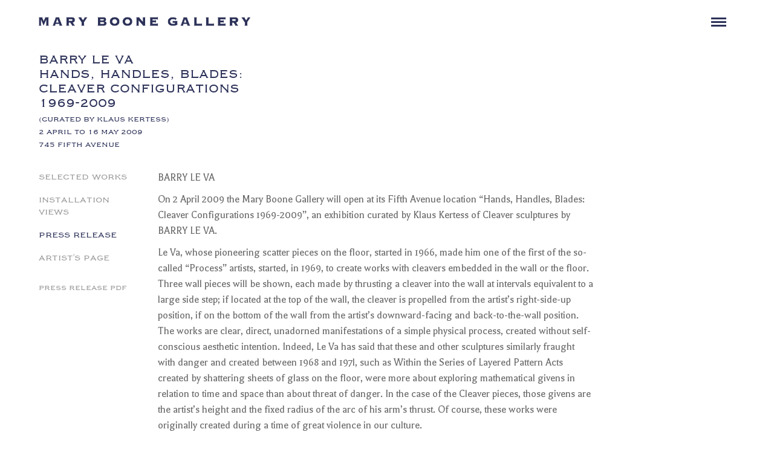

--- FILE ---
content_type: text/html; charset=utf-8
request_url: https://maryboonegallery.com/exhibition/397/press-release
body_size: 19367
content:
<!DOCTYPE html>
<html lang="en">
  <head>
    <meta charset="utf-8">
    <meta http-equiv="X-UA-Compatible" content="IE=edge">
    <meta name="viewport" content="width=device-width, initial-scale=1">    
        
        <title>Barry Le Va Hands, Handles, Blades: Cleaver Configurations 1969-2009 - Press Release - Mary Boone Gallery</title>
		<meta name="keywords" content="Mary Boone Gallery, 745 Fifth Avenue, 541 West 24 Street, Uptown, Chelsea, Midtown, SoHo, founded in New York in 1977, contemporary art, minimalism, neo-expressionism, eighties, historical exhibitions, art history, art dealer, artists, painting, prints, photography, sculpture, Richard Artschwager, Jean-Michel Basquiat, Ross Bleckner, Greg Bogin, Will Cotton, Karin Davie, Leonardo Drew, Eric Fischl, Timothy Greenfield-Sanders, Peter Halley, Marcus Harvey, Bill Jensen, Barbara Kruger, Damian Loeb, Tim Litzmann, Brice Marden, Tom Sachs, David Salle, Julian Schnabel, Peter Wegner, Kevin Zucker" />
		
		<meta name="description" content="Mary Boone Gallery was founded in New York in 1977. The first Gallery was a small ground floor space at the renowned SoHo address 420 West Broadway. From the outset, the Gallery was committed to showing the work of innovative young artists. Today, in addition to artists long-associated with the Gallery – Ross Bleckner, Francesco Clemente, Barbara Kruger, Barry Le Va, Keith Sonnier – the gallery represents internationally established artists such as Ai Weiwei, Robert Barry, Ericka Beckman, Sadie Benning, Tomoo Gokita, Ed Paschke, and Peter Saul. Mary Boone Gallery is actively involved in the secondary market of artists important to its history, including Jean-Michel Basquiat, Jeff Koons, Brice Marden, and Julian Schnabel." />
			

		<meta name="author" content="Mary Boone Gallery">
	    <meta name="keywords" content="Mary Boone Gallery">

	<!-- FaceBook Metatags -->    
		<meta property="og:title" content="Mary Boone Gallery" />
		<meta property="og:site_name" content="Mary Boone Gallery"/>
		<meta property="og:url" content="http://www.maryboonegallery.com/" />
		<meta property="og:description" content="Mary Boone Gallery was founded in New York in 1977. The first Gallery was a small ground floor space at the renowned SoHo address 420 West Broadway. From the outset, the Gallery was committed to showing the work of innovative young artists. Today, in addition to artists long-associated with the Gallery – Ross Bleckner, Francesco Clemente, Barbara Kruger, Barry Le Va, Keith Sonnier – the gallery represents internationally established artists such as Ai Weiwei, Robert Barry, Ericka Beckman, Sadie Benning, Tomoo Gokita, Ed Paschke, and Peter Saul. Mary Boone Gallery is actively involved in the secondary market of artists important to its history, including Jean-Michel Basquiat, Jeff Koons, Brice Marden, and Julian Schnabel." />
		<meta property="og:image" content="/sites/default/files/social_og.jpg"/>
	
	<!-- Twitter Card Metatags -->        
		<meta name="twitter:card" content="Mary Boone Gallery was founded in New York in 1977. The first Gallery was a small ground floor space at the renowned SoHo address 420 West Broadway. From the outset, the Gallery was committed to showing the work of innovative young artists. Today, in addition to artists long-associated with the Gallery – Ross Bleckner, Francesco Clemente, Barbara Kruger, Barry Le Va, Keith Sonnier – the gallery represents internationally established artists such as Ai Weiwei, Robert Barry, Ericka Beckman, Sadie Benning, Tomoo Gokita, Ed Paschke, and Peter Saul. Mary Boone Gallery is actively involved in the secondary market of artists important to its history, including Jean-Michel Basquiat, Jeff Koons, Brice Marden, and Julian Schnabel.">
		<meta name="twitter:site" content="Mary Boone Gallery">
		<meta name="twitter:creator" content="Mary Boone Gallery">
		<meta name="twitter:title" content="Mary Boone Gallery">
		<meta name="twitter:image" content="/sites/default/files/social_og.jpg">
	
	<!-- Favicon.ico and Apple-touch-icon.png in the root directory -->	
		<link rel="shortcut icon" href="/sites/all/themes/base_theme/favicon.ico" type="image/x-icon" />
		<link rel="apple-touch-icon" href="/sites/all/themes/base_theme/apple-touch-icon.png" />
		<link rel="apple-touch-icon" sizes="57x57" href="/sites/all/themes/base_theme/apple-touch-icon-57x57.png" />
		<link rel="apple-touch-icon" sizes="72x72" href="/sites/all/themes/base_theme/apple-touch-icon-72x72.png" />
		<link rel="apple-touch-icon" sizes="76x76" href="/sites/all/themes/base_theme/apple-touch-icon-76x76.png" />
		<link rel="apple-touch-icon" sizes="114x114" href="/sites/all/themes/base_theme/apple-touch-icon-114x114.png" />
		<link rel="apple-touch-icon" sizes="120x120" href="/sites/all/themes/base_theme/apple-touch-icon-120x120.png" />
		<link rel="apple-touch-icon" sizes="144x144" href="/sites/all/themes/base_theme/apple-touch-icon-144x144.png" />
		<link rel="apple-touch-icon" sizes="152x152" href="/sites/all/themes/base_theme/apple-touch-icon-152x152.png" />
		<link rel="apple-touch-icon" sizes="180x180" href="/sites/all/themes/base_theme/apple-touch-icon-180x180.png" />

		<link rel="alternate" href="http://www.maryboonegallery.com/" hreflang="en-us" />
<link rel="canonical" href="http://www.maryboonegallery.com/exhibition/397/press-release" />
	
<!-- 	
	<link rel="author" href="Google Plus Profile URL" />
	<link rel="publisher" href="Google Plus Profile URL" />
-->

 	<!-- Load Fonts -->
	<link rel="stylesheet" type="text/css" href="/sites/all/themes/base_theme/css/copperplate_gothic.css"/>
	<link rel="stylesheet" type="text/css" href="/sites/all/themes/base_theme/css/copperplate_gothic_bold.css"/>
 	
 	<!-- Balthazar Font -->
	<link href='https://fonts.googleapis.com/css?family=Balthazar' rel='stylesheet' type='text/css'>

    <!-- Bootstrap core CSS -->
	    <link href="/sites/all/themes/base_theme/css/bootstrap.min.css" rel="stylesheet">

    <!-- Custom styles for this template -->
    	<link href="/sites/all/themes/base_theme/css/main.css" rel="stylesheet">

        
			
			<link rel="stylesheet" href="/sites/all/themes/base_theme/css/anythingslider.css"> 
			<link rel="stylesheet" href="/sites/all/themes/base_theme/css/slippry.css" />   
        	

 	<!-- Bootstrap core JavaScript
    ================================================== -->
    <!-- Placed at the end of the document so the pages load faster -->
    <script src="https://ajax.googleapis.com/ajax/libs/jquery/1.11.3/jquery.min.js"></script>
    <script src="/sites/all/themes/base_theme/scripts/bootstrap.min.js"></script>
    <!-- IE10 viewport hack for Surface/desktop Windows 8 bug -->
    <script src="/sites/all/themes/base_theme/scripts/ie10-viewport-bug-workaround.js"></script>
    
    <script src="/sites/all/themes/base_theme/scripts/jquery.fitvids.min.js"></script>

	<script src="/sites/all/themes/base_theme/scripts/main.js"></script>
	
			<script src="/sites/all/themes/base_theme/scripts/jquery.touchSwipe.min.js"></script>
			<script src="/sites/all/themes/base_theme/scripts/jquery.anythingslider.min.js"></script>	
			<script src="/sites/all/themes/base_theme/scripts/jquery.anythingslider.video.min.js"></script> 
			<script src="/sites/all/themes/base_theme/scripts/slippry.min.js"></script>
		
		
		<!-- HTML5 shim and Respond.js for IE8 support of HTML5 elements and media queries -->
		<!--[if lt IE 9]>
		  <script src="https://oss.maxcdn.com/html5shiv/3.7.2/html5shiv.min.js"></script>
		  <script src="https://oss.maxcdn.com/respond/1.4.2/respond.min.js"></script>
		<![endif]-->				
    </head>
    
<body class="noSelect">

	<div class="pageContainer topSpacer">

		<div class="cooperplateGothicBold subPageHead">
			<h1 class="pageHeads">
						
							<span class="homeExhibTitles allCaps cooperplateGothic">Barry Le Va</span><br/>
								
	
							<span class="homeExhibTitles allCaps cooperplateGothic">Hands, Handles, Blades: Cleaver Configurations 1969-2009</span><br/>
	
			</h1>
			<h2 class="pageSubHeads">
							<div class="exhibitionDateSpacer">
								<span class="exhibDates allCaps cooperplateGothic">
								(Curated by Klaus Kertess)<br/>
															
								2 April  to 16 May 2009<br/>
								
								
								745 Fifth Avenue</span>
							</div>			
			</h2>
		</div>			
		<div class="row">
		
						<div class="col-xs-12 col-sm-3 col-md-3 col-lg-2 cooperplateGothic hidden-xs">

				<ul class="sectionSubNav allCaps">
					<li><a href="/exhibition/397/work" class="">Selected Works</a></li>
				
				
					<li><a href="/exhibition/397/installation-views" class="">Installation Views</a></li>
					

					<li><a href="/exhibition/397/press-release" class=" selected">Press Release</a></li>
	

	



	

		<li><a href="/artist/barry-le-va">Artist's Page</a></li>

	
					
				</ul>

	
				
				<a class="pressPDFText" href="/sites/default/files/Barry-LeVa-2009.pdf" target="external"><span class="filterText allCaps">Press Release PDF</span></a>
	
				
			</div>			
		
			<div class="col-xs-12 col-sm-9 col-md-9 col-lg-10 artistBio balthazar">

				<p>BARRY LE VA</p>

<p>On 2 April 2009 the Mary Boone Gallery will open at its Fifth Avenue location
“Hands, Handles, Blades: Cleaver Configurations 1969-2009”, an exhibition
curated by Klaus Kertess of Cleaver sculptures by BARRY LE VA.</p>

<p>Le Va, whose pioneering scatter pieces on the floor, started in 1966, made him
one of the first of the so-called “Process” artists, started, in 1969, to create
works with cleavers embedded in the wall or the floor. Three wall pieces will
be shown, each made by thrusting a cleaver into the wall at intervals equivalent
to a large side step; if located at the top of the wall, the cleaver is propelled
from the artist’s right-side-up position, if on the bottom of the wall from
the artist’s downward-facing and back-to-the-wall position. The works are
clear, direct, unadorned manifestations of a simple physical process, created
without self-conscious aesthetic intention. Indeed, Le Va has said that these
and other sculptures similarly fraught with danger and created between 1968
and 197l, such as Within the Series of Layered Pattern Acts created by shattering
sheets of glass on the floor, were more about exploring mathematical
givens in relation to time and space than about threat of danger. In the case
of the Cleaver pieces, those givens are the artist’s height and the fixed radius
of the arc of his arm’s thrust. Of course, these works were originally created
during a time of great violence in our culture.</p>

<p>The configuration of the sculpture is dependent upon the space it is created in.
Only two Cleaved pieces have previously been seen in New York, one at the
exhibition space 112 Greene Street in 1969, and one at the Whitney Museum
of American Art exhibition Contemporary American Sculpture, in 1970.</p>

<p>The exhibition, at 745 Fifth Avenue, will run through 16 May 2009. Please
contact Ron Warren at the Gallery for further assistance, or visit our website:
<a href="http://www.maryboonegallery.com/" target="_self">www.maryboonegallery.com</a>.</p>								
			</div>
			
		</div>	

	</div>

		<div id="navigationWrap" class="fadeHoverTransition">
		<div id="navigation">
			<div itemscopeitemtype="http://schema.org/Organization">
				<a class="navLogo" itemprop="url" href="/">
					<img itemprop="logo" src="/sites/all/themes/base_theme/images/logo.png" title="Mary Boone Gallery" alt="Mary Boone Gallery" class="img-responsive" id="logo" />
				</a>
			</div>

			<div id="navIcon" class="fadeHoverTransition">
				<span class="hamburgerBar"></span>
				<span class="hamburgerBar"></span>
				<span class="hamburgerBar"></span>
			</div>

		</div>
	</div> 
	
	<div id="navExpanded">
		<div id="mobileLogo" itemscopeitemtype="http://schema.org/Organization">
			<a class="navLogo" itemprop="url" href="/">
				<img itemprop="logo" src="/sites/all/themes/base_theme/images/logo.png" title="Mary Boone Gallery" alt="Mary Boone Gallery" class="img-responsive" id="logo" />
			</a>
		</div>
	
		<ul id="navList" class="cooperplateGothicBold allCaps">
			<li><a href="/" >Home</a></li>
			<li><a href="/exhibitions" class="selected">Exhibitions</a>

	

				<ul class="mobileSubNav cooperplateGothic allCaps">
					<li><a href="/exhibition/397/work" class="selectedWorksNav ">Selected Works</a></li>
					
					<li><a href="/exhibition/397/installation-views" class="">Installation Views</a></li>
							
					<li><a href="/exhibition/397/press-release" class=" selected">Press Release</a></li>
	
	

	

		<li><a href="/artist/barry-le-va">Artist's Page</a></li>
	

	
				
				<li><a class="pressPDFText" href="/sites/default/files/Barry-LeVa-2009.pdf" target="external"><span class="filterText allCaps">Press Release PDF</span></a></li>

				</ul>									
			
			</li>
			<li><a href="/artists" >Artists</a>
				
			
			
			</li>
			<li><a href="/news" >News</a></li>
			<li><a href="/history" >History</a></li>
			<li><a href="/gallery" >Gallery</a></li>
			<li><a href="/contact" >Contact</a></li>
		</ul>
		
		<div id="socialLinks">
			<a href="https://www.facebook.com/maryboonegallery745/" target="external"><div id="socialFB" class="socialIcons fadeHoverTransition"></div></a>
			<a href="https://www.instagram.com/maryboonegallery/" target="external"><div id="socialIN" class="socialIcons fadeHoverTransition"></div></a>
			<a href="https://www.artsy.net/mary-boone" target="external"><div id="socialART" class="socialIcons fadeHoverTransition"></div></a>
			<a href="/contact"><div id="socialEMAIL" class="socialIcons fadeHoverTransition"></div></a>		
		</div>
		
		<div id="menuClose" class="fadeHoverTransition showPointer">
			<img src="/sites/all/themes/base_theme/images/close.png" alt="Close Menu" id="closeMenu" />
		</div>
		
		<div id="copyright" class="balthazar">
			Copyright © <span id="copyrightYear"></span> Mary Boone Gallery
		</div>
	</div>
 
	<div id="loader"></div>	<div id="footerWrap">
		<div id="footer" class="balthazar">
		
			<div id="footerLinks">
				<a href="/" >Home</a>
				<a href="/exhibitions" class="selected">Exhibitions</a>
				<a href="/artists" >Artists</a>
				<a href="/news" >News</a>
				<a href="/history" >History</a>
				<a href="/gallery" >Gallery</a>
				<a href="/contact" >Contact</a>
				<a href="/sitemap" >Sitemap</a>
			</div> 
			
			<div id="footerCopyright">Copyright © <span id="copyrightYearFooter"></span> Mary Boone Gallery</div>
			
			<div class="clearfix"></div>

			<ol class="breadcrumb">
				<li itemscope itemtype="http://data-vocabulary.org/Breadcrumb">
					<a href="/" itemprop="url">
						<span itemprop="title">maryboonegallery.com</span>
					</a>
				</li>
					


				<li itemscope itemtype="http://data-vocabulary.org/Breadcrumb">
					<a href="/exhibitions" itemprop="url">
						<span itemprop="title">Exhibitions</span>
					</a>
				</li>  

				<li itemscope itemtype="http://data-vocabulary.org/Breadcrumb">
					<a href="/exhibition/397/" itemprop="url">
						<span itemprop="title">Barry Le Va Hands, Handles, Blades: Cleaver Configurations 1969-2009</span>
					</a>
				</li>  
				
		

		

						<li itemscope itemtype="http://data-vocabulary.org/Breadcrumb">
						<a href="/exhibition/397/press-release" itemprop="url">
							<span itemprop="title">Press Release</span>
						</a>
					</li>  
	
	
						
				
					
		
	


	

	




		
				
			</ol>
			
		</div>
	</div>	<script>
		var windowWidth = $( window ).width();
		var windowHeight = $( window ).height();
		var menuWidth = '';
		var menuRight = '';
		var menuOpen = false;
	
		$(document).ready( function () {
		
			$(".artistVideos").fitVids();

		
			onResize();
			
			$('#carouselArtist').carousel();

				
			
		});
		
		$( window ).load(function() {
			onResize();
			$( "#loader" ).fadeOut( "slow" );
		});	
		
		$( window ).resize(function() {
			onResize();
		});
		
		function onResize() {
			windowHeight = $( window ).height();
			windowWidth = $( window ).width();

		
			
			if (windowWidth < 768) {
				menuWidth = '100%';
				menuRight = '-'+(windowWidth+10)+'px';
				$( ".pageHead" ).hide();
			} else {
				menuWidth = 'auto';
				menuRight = '-370px';
				$( ".pageHead" ).show();
			}					
			
			$( "#navExpanded" ).css('width',menuWidth);
			
			if (menuOpen == true)
			{
				$( "#navExpanded" ).css('right', '0px');
			} else {
				$( "#navExpanded" ).css('right', menuRight);
			}
			
		}
			
		$('#navIcon').on('click',function() {
			menuOpen = true;
			$( "#navExpanded" ).animate({ right: "0px" }, 300, "swing" );
			if (windowWidth < 768) {
				$( "#navIcon" ).fadeOut('fast');
			} else {
				$( "#navIcon, .pageHead" ).fadeOut('fast');
			}
		});		
		
		$('#menuClose').on('click',function() {
			menuOpen = false;
			$( "#navExpanded" ).animate({ right: menuRight }, 300, "swing" );
			if (windowWidth < 768) {
				$( "#navIcon" ).fadeIn('fast');
			} else {
				$( "#navIcon, .pageHead" ).delay(300).fadeIn('fast');
			}			
			
		});					
				
				
		$('.filterWorks, .filterWorksMobile').on('click',function() {
			var filterText = $(this).text();
			
			if (filterText == "VIEW AVAILABLE WORKS")
			{
				$('.selectedWorksNav').text('Available Works');
				$('.filterWorks, .filterWorksMobile').text('VIEW SELECTED WORKS');
				
				$( ".availableWork>a" ).each(function( index ) {
					var availableWorkFullScreenLink = $(this).attr('href');

					var n=availableWorkFullScreenLink.lastIndexOf("#");
					var str2 = availableWorkFullScreenLink.substring(0,n)+"?available_work=true"+availableWorkFullScreenLink.substring(n);					
					str2 = str2.slice(0,-1);	
					str2 += (index+1);					
					
					$(this).attr("href", str2)
				});
				
				$.when($('.artistThumbs').fadeOut('150')).done(function(){
					$('.availableWork').fadeIn(300);
					$('#availableWorkContactMessage').show();
				});	
			} else {
				$('.selectedWorksNav').text('Selected Works');
				$('.filterWorks, .filterWorksMobile').text('VIEW AVAILABLE WORKS');

				$( ".artistThumbs>a" ).each(function( index ) {
					var availableWorkFullScreenLink = $(this).attr('href');
					var availableWorkFullScreenLinkNoAvail = availableWorkFullScreenLink.replace("?available_work=true", "");
					availableWorkFullScreenLinkNoAvail = availableWorkFullScreenLinkNoAvail.slice(0,-1);	
					availableWorkFullScreenLinkNoAvail += (index+1);	
					
					$(this).attr("href", availableWorkFullScreenLinkNoAvail)
				});

				$.when($('.availableWork').fadeOut('150')).done(function(){
					$('.artistThumbs').fadeIn(300);
					$('#availableWorkContactMessage').hide();
				});		
			}			
			
			$( "#menuClose" ).trigger( "click" );
		});						
		
	</script>	
<!-- Begin Google tracking code -->
	<script type="text/javascript">
	
	  var _gaq = _gaq || [];
	  _gaq.push(['_setAccount', 'UA-77095011-1']);
	  _gaq.push(['_trackPageview']);
	
	  (function() {
		var ga = document.createElement('script'); ga.type = 'text/javascript'; ga.async = true;
		ga.src = ('https:' == document.location.protocol ? 'https://ssl' : 'http://www') + '.google-analytics.com/ga.js';
		var s = document.getElementsByTagName('script')[0]; s.parentNode.insertBefore(ga, s);
	  })();
	
	</script>	
<!-- End Google tracking code -->	
    </body>
</html>



--- FILE ---
content_type: text/css
request_url: https://maryboonegallery.com/sites/all/themes/base_theme/css/copperplate_gothic.css
body_size: 1176
content:
/**
 * @license
 * MyFonts Webfont Build ID 3264431, 2016-08-08T14:07:12-0400
 * 
 * The fonts listed in this notice are subject to the End User License
 * Agreement(s) entered into by the website owner. All other parties are 
 * explicitly restricted from using the Licensed Webfonts(s).
 * 
 * You may obtain a valid license at the URLs below.
 * 
 * Webfont: CopperplateGothicBT-Roman by Bitstream
 * URL: http://www.myfonts.com/fonts/bitstream/copperplate-gothic/copperplate-gothic/
 * Copyright: Copyright 1990-2003 Bitstream Inc. All rights reserved.
 * Licensed pageviews: 100,000
 * 
 * 
 * License: http://www.myfonts.com/viewlicense?type=web&buildid=3264431
 * 
 * © 2016 MyFonts Inc
*/


/* @import must be at top of file, otherwise CSS will not work */
@import url("//hello.myfonts.net/count/31cfaf");

  
@font-face {font-family: 'CopperplateGothicBT-Roman';src: url('../fonts/31CFAF_0_0.eot');src: url('../fonts/31CFAF_0_0.eot?#iefix') format('embedded-opentype'),url('../fonts/31CFAF_0_0.woff2') format('woff2'),url('../fonts/31CFAF_0_0.woff') format('woff'),url('../fonts/31CFAF_0_0.ttf') format('truetype'),url('../fonts/31CFAF_0_0.svg#wf') format('svg');}
 

--- FILE ---
content_type: application/javascript
request_url: https://maryboonegallery.com/sites/all/themes/base_theme/scripts/jquery.anythingslider.video.min.js
body_size: 6681
content:
/*
 * AnythingSlider Video Controller 1.3.1 beta minified
 * for AnythingSlider v1.6+
 * By Rob Garrison (aka Mottie & Fudgey)
 * Dual licensed under the MIT and GPL licenses.
 */

(function(a){a.fn.anythingSliderVideo=function(b){var c={videoID:"asvideo"};return this.each(function(){var f,e,d,h,g=a(this).data("AnythingSlider");if(!g){return}f=g.video={};f.options=a.extend({},c,b);f.hasSwfo=(typeof(swfobject)!=="undefined"&&swfobject.hasOwnProperty("embedSWF")&&typeof(swfobject.embedSWF)==="function"&&swfobject.hasFlashPlayerVersion("1"));f.list={};f.hasVid=false;f.hasEmbed=false;f.services=a.fn.anythingSliderVideo.services;f.len=0;f.hasEmbedCount=0;f.hasiframeCount=0;f.$items=g.$items.filter(":not(.cloned)");for(d in f.services){if(typeof(d)==="string"){h=f.services[d].selector;f.$items.find(h).each(function(){e=a(this);e.attr("id",f.options.videoID+f.len);f.list[f.len]={id:f.options.videoID+f.len++,panel:e.closest(".panel")[0],service:d,selector:h,status:-1};f.hasVid=true;if(h.match("embed|object")){f.hasEmbed=true;f.hasEmbedCount++}else{if(h.match("iframe")){f.hasiframeCount++}}})}}a.each(f.list,function(m,q){var n,k,r,j,l=a(q.panel).find(q.selector),p=f.services[q.service],o=p.initAPI||"";if(f.hasEmbed&&f.hasSwfo&&q.selector.match("embed|object")){l.each(function(){k=(a(this).parent()[0].tagName==="OBJECT")?a(this).parent():a(this);r=(k[0].tagName==="EMBED")?k.attr("src"):k.find("embed").attr("src")||k.children().filter("[name=movie]").attr("value");j=a.extend(true,{},{flashvars:null,params:{allowScriptAccess:"always",wmode:g.options.addWmodeToObject,allowfullscreen:true},attr:{"class":k.attr("class"),style:k.attr("style"),"data-url":r}},p.embedOpts);k.wrap('<div id="'+q.id+'"></div>');swfobject.embedSWF(r+(o===""?"":o+q.id),q.id,k.attr("width"),k.attr("height"),"10",null,j.flashvars,j.params,j.attr,function(){if(p.hasOwnProperty("init")){f.list[m].player=p.init(g,q.id,m)}if(m>=f.hasEmbedCount){g.$el.trigger("swf_completed",g)}})})}else{if(q.selector.match("iframe")){l.each(function(t,s){r=a(this).attr("src");n=(r.match(/\?/g)?"":"?")+"&wmode="+g.options.addWmodeToObject;a(this).attr("src",function(u,v){return v+n+(o===""?"":o+q.id)})})}}});f.gup=function(k,i){k=k.replace(/[\[]/,"\\[").replace(/[\]]/,"\\]");var j=(new RegExp("[\\?&]"+k+"=([^&#]*)")).exec(i||window.location.href);return(j===null)?"":j[1]};f.postMsg=function(k,i){var j=a("#"+i);if(j.length){j[0].contentWindow.postMessage(k,j.attr("src").split("?")[0])}};f.message=function(j){if(j.data){if(/infoDelivery/g.test(j.data)){return}var i=a.parseJSON(j.data);a.each(f.list,function(k,l){if(f.services[f.list[k].service].hasOwnProperty("message")){f.services[f.list[k].service].message(g,i)}})}};f.control=function(k){var l,m=f.list,j=(k==="pause")?g.$lastPage[0]:g.$currentPage[0],n=false;for(l=0;l<f.len;l++){if(m[l].panel===j&&f.services[m[l].service].hasOwnProperty(k)){n=f.services[m[l].service][k](g,m[l].id,l)}}return n};if(f.hasiframeCount){if(window.addEventListener){window.addEventListener("message",f.message,false)}else{window.attachEvent("onmessage",f.message,false)}}g.$el.bind("slide_init",function(){f.control("pause")}).bind("slide_complete",function(){f.control("cont")});g.options.isVideoPlaying=function(){return f.control("isPlaying")}})};a.fn.anythingSliderVideo.services={video:{selector:"video",cont:function(e,b,d){var c=a("#"+b);if(c.length&&c[0].paused&&c[0].currentTime>0&&!c[0].ended){c[0].play()}},pause:function(c,b){a("video").each(function(){if(typeof(this.pause)!=="undefined"){this.pause()}})},isPlaying:function(e,b,d){var c=a("#"+b);return(c.length&&typeof(c[0].pause)!=="undefined"&&!c[0].paused&&!c[0].ended)?true:false}},vimeo1:{selector:"iframe[src*=vimeo]",initAPI:"&api=1&player_id=",cont:function(d,b,c){if(d.options.resumeOnVisible&&d.video.list[c].status==="pause"){d.video.postMsg('{"method":"play"}',b)}},pause:function(c,b){a("iframe[src*=vimeo]").each(function(){c.video.postMsg('{"method":"pause"}',this.id)})},message:function(e,d){var c,b=d.player_id||"";if(b!==""){c=b.replace(e.video.options.videoID,"");if(d.event==="ready"){e.video.postMsg('{"method":"addEventListener","value":"play"}',b);e.video.postMsg('{"method":"addEventListener","value":"pause"}',b);e.video.postMsg('{"method":"addEventListener","value":"finish"}',b)}if(e.video.list[c]){e.video.list[c].status=d.event}}},isPlaying:function(d,b,c){return(d.video.list[c].status==="play")?true:false}},vimeo2:{selector:"object[data-url*=vimeo], embed[src*=vimeo]",embedOpts:{flashvars:{api:1}},cont:function(e,b,d){if(e.options.resumeOnVisible){var c=a("#"+b);if(typeof(c[0].api_play)==="function"&&c[0].api_paused()&&c[0].api_getCurrentTime()!==0&&(c[0].api_getDuration()-c[0].api_getCurrentTime())>2){c[0].api_play()}}},pause:function(c,b){a("object[data-url*=vimeo], embed[src*=vimeo]").each(function(){var d=(this.tagName==="EMBED")?a(this).parent()[0]:this;if(typeof(d.api_pause)==="function"){d.api_pause()}})},isPlaying:function(e,b,d){var c=a("#"+b);return(typeof(c[0].api_paused)==="function"&&!c[0].api_paused())?true:false}},youtube1:{selector:"iframe[src*=youtube]",initAPI:"&iv_load_policy=3&enablejsapi=1&playerapiid=",cont:function(d,b,c){if(d.options.resumeOnVisible&&d.video.list[c].status===2){d.video.postMsg('{"event":"command","func":"playVideo"}',b)}},pause:function(d,b,c){a("iframe[src*=youtube]").each(function(){d.video.postMsg('{"event":"command","func":"pauseVideo"}',b)})},message:function(g,f){if(f.event==="infoDelivery"){return}if(f.info&&f.info.videoUrl){var e=g.video.gup("v",f.info.videoUrl),c=a("iframe[src*="+e+"]"),b,d;if(c.length){b=c[0].id;d=b.replace(g.video.options.videoID,"");if(f.event==="onReady"){g.video.postMsg('{"event":"listening","func":"onStateChange"}',b)}if(f.event==="onStateChange"&&g.video.list[d]){g.video.list[d].status=f.info.playerState}}}},isPlaying:function(e,b,d){var c=e.video.list[d].status;return(c===1||c>2)?true:false}},youtube2:{selector:"object[data-url*=youtube], embed[src*=youtube]",initAPI:"&iv_load_policy=3&enablejsapi=1&version=3&playerapiid=",cont:function(e,b,d){if(e.options.resumeOnVisible){var c=a("#"+b);if(c.length&&typeof(c[0].getPlayerState)==="function"&&c[0].getPlayerState()>0){c[0].playVideo()}}},pause:function(c,b){a("object[data-url*=youtube], embed[src*=youtube]").each(function(){var d=(this.tagName==="EMBED")?a(this).parent()[0]:this;if(typeof(d.getPlayerState)==="function"&&d.getPlayerState()>0){d.pauseVideo()}})},isPlaying:function(d,b){var c=a("#"+b);return(typeof(c[0].getPlayerState)==="function"&&(c[0].getPlayerState()===1||c[0].getPlayerState()>2))?true:false}}}})(jQuery);jQuery(window).load(function(){jQuery(".anythingBase").anythingSliderVideo()});


--- FILE ---
content_type: application/javascript
request_url: https://maryboonegallery.com/sites/all/themes/base_theme/scripts/jquery.anythingslider.min.js
body_size: 17411
content:
/*!
 AnythingSlider v1.8.6 minified using Google Closure Compiler
 Original by Chris Coyier: http://css-tricks.com
 Get the latest version: https://github.com/ProLoser/AnythingSlider
*/
;(function(d){d.anythingSlider=function(i,k){var a=this,b,j;a.el=i;a.$el=d(i).addClass("anythingBase").wrap('<div class="anythingSlider"><div class="anythingWindow" /></div>');a.$el.data("AnythingSlider",a);a.init=function(){a.options=b=d.extend({},d.anythingSlider.defaults,k);a.initialized=!1;d.isFunction(b.onBeforeInitialize)&&a.$el.bind("before_initialize",b.onBeforeInitialize);a.$el.trigger("before_initialize",a);d('<\!--[if lte IE 8]><script>jQuery("body").addClass("as-oldie");<\/script><![endif]--\>').appendTo("body").remove(); a.$wrapper=a.$el.parent().closest("div.anythingSlider").addClass("anythingSlider-"+b.theme);a.$window=a.$el.closest("div.anythingWindow");a.win=window;a.$win=d(a.win);a.$controls=d('<div class="anythingControls"></div>');a.$nav=d('<ul class="thumbNav"><li><a><span></span></a></li></ul>');a.$startStop=d('<a href="#" class="start-stop"></a>');if(b.buildStartStop||b.buildNavigation)a.$controls.appendTo(b.appendControlsTo&&d(b.appendControlsTo).length?d(b.appendControlsTo):a.$wrapper);b.buildNavigation&& a.$nav.appendTo(b.appendNavigationTo&&d(b.appendNavigationTo).length?d(b.appendNavigationTo):a.$controls);b.buildStartStop&&a.$startStop.appendTo(b.appendStartStopTo&&d(b.appendStartStopTo).length?d(b.appendStartStopTo):a.$controls);a.runTimes=d(".anythingBase").length;a.regex=RegExp("panel"+a.runTimes+"-(\\d+)","i");1===a.runTimes&&a.makeActive();a.flag=!1;a.playing=b.autoPlay;a.slideshow=!1;a.hovered=!1;a.panelSize=[];a.currentPage=a.targetPage=b.startPanel=parseInt(b.startPanel,10)||1;b.changeBy= parseInt(b.changeBy,10)||1;j=(b.mode||"h").toLowerCase().match(/(h|v|f)/);j=b.vertical?"v":(j||["h"])[0];b.mode="v"===j?"vertical":"f"===j?"fade":"horizontal";"f"===j&&(b.showMultiple=1,b.infiniteSlides=!1);a.adj=b.infiniteSlides?0:1;a.adjustMultiple=0;a.width=a.$el.width();a.height=a.$el.height();a.outerPad=[a.$wrapper.innerWidth()-a.$wrapper.width(),a.$wrapper.innerHeight()-a.$wrapper.height()];b.playRtl&&a.$wrapper.addClass("rtl");b.expand&&(a.$outer=a.$wrapper.parent(),a.$window.css({width:"100%", height:"100%"}),a.checkResize());b.buildStartStop&&a.buildAutoPlay();b.buildArrows&&a.buildNextBackButtons();b.autoPlay||(b.autoPlayLocked=!1);a.$lastPage=a.$targetPage=a.$currentPage;a.updateSlider();d.isFunction(d.easing[b.easing])||(b.easing="swing");b.pauseOnHover&&a.$wrapper.hover(function(){if(a.playing){a.$el.trigger("slideshow_paused",a);a.clearTimer(true)}},function(){if(a.playing){a.$el.trigger("slideshow_unpaused",a);a.startStop(a.playing,true)}});a.slideControls(!1);a.$wrapper.bind("mouseenter mouseleave", function(b){d(this)[b.type==="mouseenter"?"addClass":"removeClass"]("anythingSlider-hovered");a.hovered=b.type==="mouseenter"?true:false;a.slideControls(a.hovered)});d(document).keyup(function(c){if(b.enableKeyboard&&(a.$wrapper.hasClass("activeSlider")&&!c.target.tagName.match("TEXTAREA|INPUT|SELECT"))&&!(b.mode!=="vertical"&&(c.which===38||c.which===40)))switch(c.which){case 39:case 40:a.goForward();break;case 37:case 38:a.goBack()}});a.currentPage=a.gotoHash()||b.startPanel||1;a.gotoPage(a.currentPage, !1,null,-1);var c="slideshow_paused slideshow_unpaused slide_init slide_begin slideshow_stop slideshow_start initialized swf_completed".split(" ");d.each("onShowPause onShowUnpause onSlideInit onSlideBegin onShowStop onShowStart onInitialized onSWFComplete".split(" "),function(f,e){d.isFunction(b[e])&&a.$el.bind(c[f],b[e])});d.isFunction(b.onSlideComplete)&&a.$el.bind("slide_complete",function(){setTimeout(function(){b.onSlideComplete(a)},0);return false});a.initialized=!0;a.$el.trigger("initialized", a);a.startStop(b.autoPlay)};a.updateSlider=function(){a.$el.children(".cloned").remove();a.navTextVisible="hidden"!==a.$nav.find("span:first").css("visibility");a.$nav.empty();a.currentPage=a.currentPage||1;a.$items=a.$el.children();a.pages=a.$items.length;a.dir="vertical"===b.mode?"top":"left";b.showMultiple="vertical"===b.mode?1:parseInt(b.showMultiple,10)||1;b.navigationSize=!1===b.navigationSize?0:parseInt(b.navigationSize,10)||0;a.$items.find("a").unbind("focus.AnythingSlider").bind("focus.AnythingSlider", function(c){var e=d(this).closest(".panel"),e=a.$items.index(e)+a.adj;a.$items.find(".focusedLink").removeClass("focusedLink");d(this).addClass("focusedLink");a.$window.scrollLeft(0).scrollTop(0);if(-1!==e&&(e>=a.currentPage+b.showMultiple||e<a.currentPage))a.gotoPage(e),c.preventDefault()});1<b.showMultiple&&(b.showMultiple>a.pages&&(b.showMultiple=a.pages),a.adjustMultiple=b.infiniteSlides&&1<a.pages?0:b.showMultiple-1);a.$controls.add(a.$nav).add(a.$startStop).add(a.$forward).add(a.$back)[1>=a.pages? "hide":"show"]();1<a.pages&&a.buildNavigation();"fade"!==b.mode&&(b.infiniteSlides&&1<a.pages)&&(a.$el.prepend(a.$items.filter(":last").clone().addClass("cloned")),1<b.showMultiple?a.$el.append(a.$items.filter(":lt("+b.showMultiple+")").clone().addClass("cloned multiple")):a.$el.append(a.$items.filter(":first").clone().addClass("cloned")),a.$el.find(".cloned").each(function(){d(this).find("a,input,textarea,select,button,area,form").attr({disabled:"disabled",name:""});d(this).find("[id]").andSelf().removeAttr("id")})); a.$items=a.$el.addClass(b.mode).children().addClass("panel");a.setDimensions();b.resizeContents?(a.$items.css("width",a.width),a.$wrapper.css("width",a.getDim(a.currentPage)[0]).add(a.$items).css("height",a.height)):a.$win.load(function(){a.setDimensions();c=a.getDim(a.currentPage);a.$wrapper.css({width:c[0],height:c[1]});a.setCurrentPage(a.currentPage,false)});a.currentPage>a.pages&&(a.currentPage=a.pages);a.setCurrentPage(a.currentPage,!1);a.$nav.find("a").eq(a.currentPage-1).addClass("cur");if("fade"=== b.mode){var c=a.$items.eq(a.currentPage-1);b.resumeOnVisible?c.css({opacity:1}).siblings().css({opacity:0}):(a.$items.css("opacity",1),c.fadeIn(0).siblings().fadeOut(0))}};a.buildNavigation=function(){if(b.buildNavigation&&1<a.pages){var c,f,e,g,h;a.$items.filter(":not(.cloned)").each(function(m){h=d("<li/>");e=m+1;f=(1===e?" first":"")+(e===a.pages?" last":"");c='<a class="panel'+e+(a.navTextVisible?'"':" "+b.tooltipClass+'" title="@"')+' href="#"><span>@</span></a>';d.isFunction(b.navigationFormatter)? (g=b.navigationFormatter(e,d(this)),"string"===typeof g?h.html(c.replace(/@/g,g)):h=d("<li/>",g)):h.html(c.replace(/@/g,e));h.appendTo(a.$nav).addClass(f).data("index",e)});a.$nav.children("li").bind(b.clickControls,function(c){!a.flag&&b.enableNavigation&&(a.flag=!0,setTimeout(function(){a.flag=!1},100),a.gotoPage(d(this).data("index")));c.preventDefault()});b.navigationSize&&b.navigationSize<a.pages&&(a.$controls.find(".anythingNavWindow").length||a.$nav.before('<ul><li class="prev"><a href="#"><span>'+ b.backText+"</span></a></li></ul>").after('<ul><li class="next"><a href="#"><span>'+b.forwardText+"</span></a></li></ul>").wrap('<div class="anythingNavWindow"></div>'),a.navWidths=a.$nav.find("li").map(function(){return d(this).outerWidth(!0)+Math.ceil(parseInt(d(this).find("span").css("left"),10)/2||0)}).get(),a.navLeft=a.currentPage,a.$nav.width(a.navWidth(1,a.pages+1)+25),a.$controls.find(".anythingNavWindow").width(a.navWidth(1,b.navigationSize+1)).end().find(".prev,.next").bind(b.clickControls, function(c){a.flag||(a.flag=!0,setTimeout(function(){a.flag=!1},200),a.navWindow(a.navLeft+b.navigationSize*(d(this).is(".prev")?-1:1)));c.preventDefault()}))}};a.navWidth=function(b,f){var e;e=Math.min(b,f);for(var d=Math.max(b,f),h=0;e<d;e++)h+=a.navWidths[e-1]||0;return h};a.navWindow=function(c){if(b.navigationSize&&b.navigationSize<a.pages&&a.navWidths){var f=a.pages-b.navigationSize+1,c=1>=c?1:1<c&&c<f?c:f;c!==a.navLeft&&(a.$controls.find(".anythingNavWindow").animate({scrollLeft:a.navWidth(1, c),width:a.navWidth(c,c+b.navigationSize)},{queue:!1,duration:b.animationTime}),a.navLeft=c)}};a.buildNextBackButtons=function(){a.$forward=d('<span class="arrow forward"><a href="#"><span>'+b.forwardText+"</span></a></span>");a.$back=d('<span class="arrow back"><a href="#"><span>'+b.backText+"</span></a></span>");a.$back.bind(b.clickBackArrow,function(c){b.enableArrows&&!a.flag&&(a.flag=!0,setTimeout(function(){a.flag=!1},100),a.goBack());c.preventDefault()});a.$forward.bind(b.clickForwardArrow, function(c){b.enableArrows&&!a.flag&&(a.flag=!0,setTimeout(function(){a.flag=!1},100),a.goForward());c.preventDefault()});a.$back.add(a.$forward).find("a").bind("focusin focusout",function(){d(this).toggleClass("hover")});a.$back.appendTo(b.appendBackTo&&d(b.appendBackTo).length?d(b.appendBackTo):a.$wrapper);a.$forward.appendTo(b.appendForwardTo&&d(b.appendForwardTo).length?d(b.appendForwardTo):a.$wrapper);a.arrowWidth=a.$forward.width();a.arrowRight=parseInt(a.$forward.css("right"),10);a.arrowLeft= parseInt(a.$back.css("left"),10)};a.buildAutoPlay=function(){a.$startStop.html("<span>"+(a.playing?b.stopText:b.startText)+"</span>").bind(b.clickSlideshow,function(c){b.enableStartStop&&(a.startStop(!a.playing),a.makeActive(),a.playing&&!b.autoPlayDelayed&&a.goForward(!0));c.preventDefault()}).bind("focusin focusout",function(){d(this).toggleClass("hover")})};a.checkResize=function(c){clearTimeout(a.resizeTimer);a.resizeTimer=setTimeout(function(){var f=a.$outer.width()-a.outerPad[0],e=("BODY"=== a.$outer[0].tagName?a.$win.height():a.$outer.height())-a.outerPad[1];if(a.width*b.showMultiple!==f||a.height!==e)a.setDimensions(),a.gotoPage(a.currentPage,a.playing,null,-1);"undefined"===typeof c&&a.checkResize()},500)};a.setDimensions=function(){var c,f,e,g,h=0,i={width:"100%",height:"100%"},l=1<b.showMultiple?a.width||a.$window.width()/b.showMultiple:a.$window.width(),j=a.$win.width();b.expand&&(c=a.$outer.width()-a.outerPad[0],a.height=f=a.$outer.height()-a.outerPad[1],a.$wrapper.add(a.$window).add(a.$items).css({width:c, height:f}),a.width=l=1<b.showMultiple?c/b.showMultiple:c);a.$items.each(function(k){g=d(this);e=g.children();if(b.resizeContents){c=a.width;f=a.height;g.css({width:c,height:f});if(e.length){e[0].tagName==="EMBED"&&e.attr(i);e[0].tagName==="OBJECT"&&e.find("embed").attr(i);e.length===1&&e.css(i)}}else{c=g.width()||a.width;if(e.length===1&&c>=j){c=e.width()>=j?l:e.width();e.css("max-width",c)}g.css("width",c);f=e.length===1?e.outerHeight(true):g.height();if(f<=a.outerPad[1])f=a.height;g.css("height", f)}a.panelSize[k]=[c,f,h];h=h+(b.mode==="vertical"?f:c)});a.$el.css("vertical"===b.mode?"height":"width","fade"===b.mode?a.width:h)};a.getDim=function(c){var f,e=a.width,d=a.height;if(1>a.pages||isNaN(c))return[e,d];c=b.infiniteSlides&&1<a.pages?c:c-1;if(f=a.panelSize[c])e=f[0]||e,d=f[1]||d;if(1<b.showMultiple)for(f=1;f<b.showMultiple;f++)e+=a.panelSize[c+f][0],d=Math.max(d,a.panelSize[c+f][1]);return[e,d]};a.goForward=function(c){a.gotoPage(a[b.allowRapidChange?"targetPage":"currentPage"]+b.changeBy* (b.playRtl?-1:1),c)};a.goBack=function(c){a.gotoPage(a[b.allowRapidChange?"targetPage":"currentPage"]+b.changeBy*(b.playRtl?1:-1),c)};a.gotoPage=function(c,f,e,g){!0!==f&&(f=!1,a.startStop(!1),a.makeActive());/^[#|.]/.test(c)&&d(c).length&&(c=d(c).closest(".panel").index()+a.adj);if(1!==b.changeBy){var h=a.pages-a.adjustMultiple;1>c&&(c=b.stopAtEnd?1:b.infiniteSlides?a.pages+c:b.showMultiple>1-c?1:h);c>a.pages?c=b.stopAtEnd?a.pages:b.showMultiple>1-c?1:c-=h:c>=h&&(c=h)}if(!(1>=a.pages)&&(a.$lastPage= a.$currentPage,"number"!==typeof c&&(c=parseInt(c,10)||b.startPanel,a.setCurrentPage(c)),!f||!b.isVideoPlaying(a)))a.exactPage=c,c>a.pages+1-a.adj&&(c=!b.infiniteSlides&&!b.stopAtEnd?1:a.pages),c<a.adj&&(c=!b.infiniteSlides&&!b.stopAtEnd?a.pages:1),b.infiniteSlides||(a.exactPage=c),a.currentPage=c>a.pages?a.pages:1>c?1:a.currentPage,a.$currentPage=a.$items.eq(a.currentPage-a.adj),a.targetPage=0===c?a.pages:c>a.pages?1:c,a.$targetPage=a.$items.eq(a.targetPage-a.adj),g="undefined"!==typeof g?g:b.animationTime, 0<=g&&a.$el.trigger("slide_init",a),0<g&&a.slideControls(!0),b.buildNavigation&&a.setNavigation(a.targetPage),!0!==f&&(f=!1),(!f||b.stopAtEnd&&c===a.pages)&&a.startStop(!1),0<=g&&a.$el.trigger("slide_begin",a),setTimeout(function(d){var f,h=true;b.allowRapidChange&&a.$wrapper.add(a.$el).add(a.$items).stop(true,true);if(!b.resizeContents){f=a.getDim(c);d={};if(a.$wrapper.width()!==f[0]){d.width=f[0]||a.width;h=false}if(a.$wrapper.height()!==f[1]){d.height=f[1]||a.height;h=false}h||a.$wrapper.filter(":not(:animated)").animate(d, {queue:false,duration:g<0?0:g,easing:b.easing})}if(b.mode==="fade")if(a.$lastPage[0]!==a.$targetPage[0]){a.fadeIt(a.$lastPage,0,g);a.fadeIt(a.$targetPage,1,g,function(){a.endAnimation(c,e,g)})}else a.endAnimation(c,e,g);else{d={};d[a.dir]=-a.panelSize[b.infiniteSlides&&a.pages>1?c:c-1][2];a.$el.filter(":not(:animated)").animate(d,{queue:false,duration:g<0?0:g,easing:b.easing,complete:function(){a.endAnimation(c,e,g)}})}},parseInt(b.delayBeforeAnimate,10)||0)};a.endAnimation=function(c,d,e){0===c? (a.$el.css(a.dir,"fade"===b.mode?0:-a.panelSize[a.pages][2]),c=a.pages):c>a.pages&&(a.$el.css(a.dir,"fade"===b.mode?0:-a.panelSize[1][2]),c=1);a.exactPage=c;a.setCurrentPage(c,!1);"fade"===b.mode&&a.fadeIt(a.$items.not(":eq("+(c-a.adj)+")"),0,0);a.hovered||a.slideControls(!1);b.hashTags&&a.setHash(c);0<=e&&a.$el.trigger("slide_complete",a);"function"===typeof d&&d(a);b.autoPlayLocked&&!a.playing&&setTimeout(function(){a.startStop(true)},b.resumeDelay-(b.autoPlayDelayed?b.delay:0))};a.fadeIt=function(a, d,e,g){e=0>e?0:e;if(b.resumeOnVisible)a.filter(":not(:animated)").fadeTo(e,d,g);else a.filter(":not(:animated)")[0===d?"fadeOut":"fadeIn"](e,g)};a.setCurrentPage=function(c,d){c=parseInt(c,10);if(!(1>a.pages||0===c||isNaN(c))){c>a.pages+1-a.adj&&(c=a.pages-a.adj);c<a.adj&&(c=1);b.buildArrows&&(!b.infiniteSlides&&b.stopAtEnd)&&(a.$forward[c===a.pages-a.adjustMultiple?"addClass":"removeClass"]("disabled"),a.$back[1===c?"addClass":"removeClass"]("disabled"),c===a.pages&&a.playing&&a.startStop());if(!d){var e= a.getDim(c);a.$wrapper.css({width:e[0],height:e[1]}).add(a.$window).scrollLeft(0).scrollTop(0);a.$el.css(a.dir,"fade"===b.mode?0:-a.panelSize[b.infiniteSlides&&1<a.pages?c:c-1][2])}a.currentPage=c;a.$currentPage=a.$items.removeClass("activePage").eq(c-a.adj).addClass("activePage");b.buildNavigation&&a.setNavigation(c)}};a.setNavigation=function(b){a.$nav.find(".cur").removeClass("cur").end().find("a").eq(b-1).addClass("cur")};a.makeActive=function(){a.$wrapper.hasClass("activeSlider")||(d(".activeSlider").removeClass("activeSlider"), a.$wrapper.addClass("activeSlider"))};a.gotoHash=function(){var c=a.win.location.hash,f=c.indexOf("&"),e=c.match(a.regex);null===e&&!/^#&/.test(c)&&!/#!?\//.test(c)?(c=c.substring(0,0<=f?f:c.length),e=d(c).length&&d(c).closest(".anythingBase")[0]===a.el?a.$items.index(d(c).closest(".panel"))+a.adj:null):null!==e&&(e=b.hashTags?parseInt(e[1],10):null);return e};a.setHash=function(b){var d="panel"+a.runTimes+"-",e=a.win.location.hash;"undefined"!==typeof e&&(a.win.location.hash=0<e.indexOf(d)?e.replace(a.regex, d+b):e+"&"+d+b)};a.slideControls=function(c){var d=c?0:b.animationTime,e=c?b.animationTime:0,g=c?1:0,h=c?0:1;b.toggleControls&&a.$controls.stop(!0,!0).delay(d)[c?"slideDown":"slideUp"](b.animationTime/2).delay(e);b.buildArrows&&b.toggleArrows&&(!a.hovered&&a.playing&&(h=1,g=0),a.$forward.stop(!0,!0).delay(d).animate({right:a.arrowRight+h*a.arrowWidth,opacity:g},b.animationTime/2),a.$back.stop(!0,!0).delay(d).animate({left:a.arrowLeft+h*a.arrowWidth,opacity:g},b.animationTime/2))};a.clearTimer=function(b){a.timer&& (a.win.clearInterval(a.timer),!b&&a.slideshow&&(a.$el.trigger("slideshow_stop",a),a.slideshow=!1))};a.startStop=function(c,d){!0!==c&&(c=!1);if((a.playing=c)&&!d)a.$el.trigger("slideshow_start",a),a.slideshow=!0;b.buildStartStop&&(a.$startStop.toggleClass("playing",c).find("span").html(c?b.stopText:b.startText),"hidden"===a.$startStop.find("span").css("visibility")&&a.$startStop.addClass(b.tooltipClass).attr("title",c?b.stopText:b.startText));c?(a.clearTimer(!0),a.timer=a.win.setInterval(function(){b.isVideoPlaying(a)? b.resumeOnVideoEnd||a.startStop():a.goForward(true)},b.delay)):a.clearTimer()};a.init()};d.anythingSlider.defaults={theme:"default",mode:"horiz",expand:!1,resizeContents:!0,showMultiple:!1,easing:"swing",buildArrows:!0,buildNavigation:!0,buildStartStop:!0,toggleArrows:!1,toggleControls:!1,startText:"Start",stopText:"Stop",forwardText:"&raquo;",backText:"&laquo;",tooltipClass:"tooltip",enableArrows:!0,enableNavigation:!0,enableStartStop:!0,enableKeyboard:!0,startPanel:1,changeBy:1,hashTags:!0,infiniteSlides:!0, navigationFormatter:null,navigationSize:!1,autoPlay:!1,autoPlayLocked:!1,autoPlayDelayed:!1,pauseOnHover:!0,stopAtEnd:!1,playRtl:!1,delay:3E3,resumeDelay:15E3,animationTime:600,delayBeforeAnimate:0,clickForwardArrow:"click",clickBackArrow:"click",clickControls:"click focusin",clickSlideshow:"click",allowRapidChange:!1,resumeOnVideoEnd:!0,resumeOnVisible:!0,addWmodeToObject:"opaque",isVideoPlaying:function(){return!1}};d.fn.anythingSlider=function(i,k){return this.each(function(){var a,b=d(this).data("AnythingSlider"); (typeof i).match("object|undefined")?b?b.updateSlider():new d.anythingSlider(this,i):/\d/.test(i)&&!isNaN(i)&&b?(a="number"===typeof i?i:parseInt(d.trim(i),10),1<=a&&a<=b.pages&&b.gotoPage(a,!1,k)):/^[#|.]/.test(i)&&d(i).length&&b.gotoPage(i,!1,k)})}})(jQuery);
